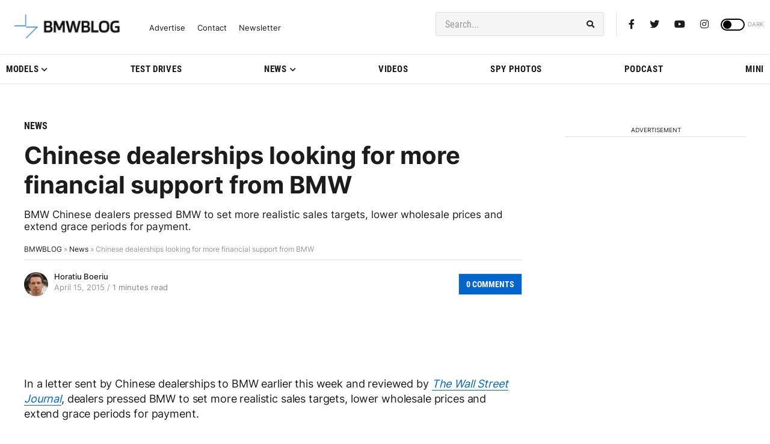

--- FILE ---
content_type: application/javascript; charset=UTF-8
request_url: https://bmwblog.disqus.com/count-data.js?1=155485%20https%3A%2F%2Fwww.bmwblog.com%2F%3Fp%3D155485&1=509821%20https%3A%2F%2Fwww.bmwblog.com%2F%3Fp%3D509821&1=509822%20https%3A%2F%2Fwww.bmwblog.com%2F%3Fp%3D509822&1=509826%20https%3A%2F%2Fwww.bmwblog.com%2F%3Fp%3D509826&1=509839%20https%3A%2F%2Fwww.bmwblog.com%2F%3Fp%3D509839&1=509841%20https%3A%2F%2Fwww.bmwblog.com%2F%3Fp%3D509841
body_size: 607
content:
var DISQUSWIDGETS;

if (typeof DISQUSWIDGETS != 'undefined') {
    DISQUSWIDGETS.displayCount({"text":{"and":"and","comments":{"zero":"0 Comments","multiple":"{num} Comments","one":"1 Comments"}},"counts":[{"id":"155485 https:\/\/www.bmwblog.com\/?p=155485","comments":0},{"id":"509821 https:\/\/www.bmwblog.com\/?p=509821","comments":6},{"id":"509841 https:\/\/www.bmwblog.com\/?p=509841","comments":0},{"id":"509839 https:\/\/www.bmwblog.com\/?p=509839","comments":6},{"id":"509826 https:\/\/www.bmwblog.com\/?p=509826","comments":3},{"id":"509822 https:\/\/www.bmwblog.com\/?p=509822","comments":1}]});
}